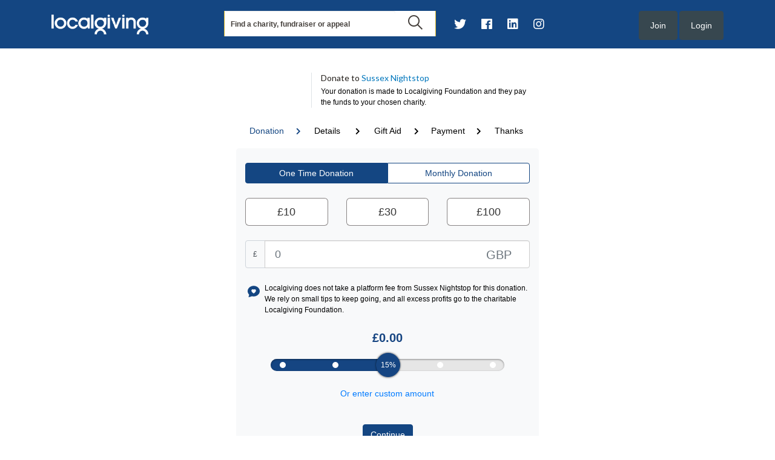

--- FILE ---
content_type: text/html; charset=UTF-8
request_url: https://localgiving.org/donation/sussexnightstop/start
body_size: 7922
content:

<!DOCTYPE html>
<html lang="en">
<head>
                    <script>
            dataLayer = [{}];
        </script>

        <!-- Google Tag Manager -->
        <script>
            (function(w,d,s,l,i){w[l]=w[l]||[];w[l].push({'gtm.start':
                    new Date().getTime(),event:'gtm.js'});var f=d.getElementsByTagName(s)[0],
                j=d.createElement(s),dl=l!='dataLayer'?'&l='+l:'';j.async=true;j.src=
                'https://www.googletagmanager.com/gtm.js?id='+i+dl;f.parentNode.insertBefore(j,f);
            })(window,document,'script','dataLayer', "GTM-5L5XHXF");
        </script>
        <!-- End Google Tag Manager -->

    
    <meta charset="utf-8">
    <meta name="viewport" content="width=device-width, initial-scale=1, maximum-scale=1, user-scalable=no">
        
        
    <meta name="apple-mobile-web-app-title" content="Localgiving">
    <meta name="application-name" content="Localgiving">
    <meta name="msapplication-TileColor" content="#144682">
    <meta name="theme-color" content="#144682">
    
    <link href='https://fonts.googleapis.com/css?family=Lato:400,700,300italic,300' rel='stylesheet' type='text/css'>
                <link rel="stylesheet" href="/build/assets/base-4.601be916.css"></link>

<link rel="modulepreload" href="/build/assets/_commonjsHelpers.f037b798.js"></link>

<link rel="modulepreload" href="/build/assets/jquery.9748ec0d.js"></link>

        <link rel="stylesheet" href="/lib/formvalidation-v1.10.0/css/formValidation.min.css">
    
    <link rel="stylesheet" href="/build/assets/store.5e7f4832.css"></link>

<link rel="stylesheet" href="/build/assets/donation.987af4bf.css"></link>

<link rel="modulepreload" href="/build/assets/_commonjsHelpers.f037b798.js"></link>

<link rel="modulepreload" href="/build/assets/index.453ecbe1.js"></link>

<link rel="modulepreload" href="/build/assets/motion.62dc6f6f.js"></link>

<link rel="modulepreload" href="/build/assets/store.398d946c.js"></link>

<link rel="modulepreload" href="/build/assets/Core.a4d80478.js"></link>


    <!--[if lt IE 9]>
    <meta http-equiv="X-UA-Compatible" content="IE=edge">
    <script src="https://oss.maxcdn.com/html5shiv/3.7.2/html5shiv.min.js"></script>
    <script src="https://oss.maxcdn.com/respond/1.4.2/respond.min.js"></script>
    <![endif]-->
    <style type="text/css">
            </style>

    <script
            src="https://js.sentry-cdn.com/b43bf76e02da4b2480f568d8e988bad2.min.js"
            crossorigin="anonymous"
    ></script>

    
</head>
<body class="ui-is-logged-out">
    <!-- Google Tag Manager (noscript) -->	
    <noscript>
        <iframe src="https://www.googletagmanager.com/ns.html?id=GTM-5L5XHXF" height="0" width="0" style="display:none;visibility:hidden"></iframe>
    </noscript>	
    <!-- End Google Tag Manager (noscript) -->
<div id="wrapper">
    
        
    <div id="main" >
        
    <div id="root"></div>

    </div>

    <footer id="footer">
    <div class="container-lg">
        <div class="row">
            <div class="col-12 col-md-8">
                <div class="footer-logo">
                    <a href="/" title="Welcome to Charity"><img id='footer_logo' src="/assets/img/localgiving_logo_new.png" alt="Charity"></a>
                </div>
                <p>
                    We believe that local is better. By connecting grassroots organisations with donations, fundraising and grants plus resources and support, we are proud to help thousands of UK community groups do amazing things every day.
                </p>
                <address>
                    <span style='margin-bottom: 0'>Reg. Charity England & Wales 1132411</span>
                    <span style='margin-bottom: 0'>Reg. Charity Scotland SC047395</span>
                    <span style='margin-bottom: 0'>Reg. Company 07111208</span>
                </address>
            </div>
            <div class="col-12 col-md-4">
                <h6>Sign up for our Grassroots Giving newsletter</h6>
                <p>Subscribe today to receive the latest news, insights and best practice for grassroots charities</p>
                <form method="post" action="//localgiving.us2.list-manage.com/subscribe/post?u=04ec1ab9be12be9d2c659236c&amp;id=9f26039092"
                      target="_blank" role="form" class="sign-up">

                    <div class="d-flex flex-row input-group">
                        <input name="EMAIL" class="form-control alt footer-black footer-black-input col-8 col-sm-9 col-md-7 col-lg-8" type="email" value=""
                               placeholder="Email">
                        <!-- MC Honeypot -->
                        <div style="position: absolute; left: -5000px;" aria-hidden="true">
                            <input type="text" name="b_04ec1ab9be12be9d2c659236c_9f26039092" tabindex="-1" value="">
                        </div>
                        <div class="input-group-addon col-3 offset-1 col-sm-2 offset-1 offset-md-1 col-md-4 col-lg-3">
                            <input type="submit" class="btn btn-md w-100" value="Submit">
                        </div>
                    </div>

                </form>

                
                                        
                                                                                        
                    <div>
                        <strong>Change language</strong> <br />
                        <a href="/donation/sussexnightstop/start?locale=en"><img src="/images/icon-english.png" alt="English" title="English" height="50" style="height: 20px;"></a>
                        &nbsp;
                        <a href="/donation/sussexnightstop/start?locale=cy"><img src="/images/icon-wales.png" alt="Welsh" title="Welsh" height="50" style="height: 20px;"></a>
                    </div>

                
            </div>
        </div>
    </div>
    <div class="copyright">
        <div class="container">
            <div class="row d-flex flex-column justify-content-center">
                <div class="col-12">
                    <div>
                        <a class="footer-black" href="/legal/terms-of-service"> Terms of service </a>
                        | <a class="footer-black" href="/legal/privacy-policy">Privacy policy</a>
                        <br />
                    </div>
                    <span class="footer-black"> &copy; Copyright 2026, All Rights Reserved. Localgiving Ltd.</span>
                </div>
            </div>
        </div>
    </div>
</footer>
</div>
<div class="ui-drawer-overlay"></div>


                    <script>window.sessionStorage.clear();</script>
    

    <script type="module" src="/build/assets/base-4.78270b18.js"></script>


    <script type="text/javascript">
        window.Localgiving = window.Localgiving || {};
    </script>
    <script type="text/javascript" src="https://js.stripe.com/v3/"></script>
    <link rel="stylesheet" href="https://use.fontawesome.com/releases/v5.7.0/css/all.css" integrity="sha384-lZN37f5QGtY3VHgisS14W3ExzMWZxybE1SJSEsQp9S+oqd12jhcu+A56Ebc1zFSJ" crossorigin="anonymous">
    <script type="text/javascript" src="/js/modules/SiteConfiguration.js" defer></script>
    <script src="https://cdnjs.cloudflare.com/ajax/libs/es6-shim/0.35.3/es6-shim.min.js"></script>
    <script type="text/javascript" src="/js/modules/Drawer.js" defer></script>

    <script type="text/javascript">
        var baseURL = 'https://localgiving.org/';
        var apiURL = 'https://graph.localgiving.org/v1/';
    </script>


    <script src="https://www.google.com/recaptcha/api.js?render=6Lea7T8jAAAAAByGInUhiriwDMG0Ars-lYUNm4yQ"></script>
    <script defer src='https://www.paypal.com/sdk/js?client-id=AcbEwKLIVCl6g5CIRdoa0uoZiCVkSODe2panj3xpv3D8XxeHpgr4caL44qDIKR9pLby2-QHo8AS_C9Pa&currency=GBP'></script>
    <script defer type="module" src="https://cdn.jsdelivr.net/npm/emoji-picker-element@^1/index.js"></script>
    <script type="module" src="/build/assets/donationFlow.50f8e6a5.js"></script>


    <input type="hidden" value="1800000" id="logout_period" />
    <input type="hidden" value="21600000" id="inactive_period" />
</body>
</html>

--- FILE ---
content_type: text/html; charset=utf-8
request_url: https://www.google.com/recaptcha/api2/anchor?ar=1&k=6Lea7T8jAAAAAByGInUhiriwDMG0Ars-lYUNm4yQ&co=aHR0cHM6Ly9sb2NhbGdpdmluZy5vcmc6NDQz&hl=en&v=PoyoqOPhxBO7pBk68S4YbpHZ&size=invisible&anchor-ms=20000&execute-ms=30000&cb=bee6c5sd4eg4
body_size: 48735
content:
<!DOCTYPE HTML><html dir="ltr" lang="en"><head><meta http-equiv="Content-Type" content="text/html; charset=UTF-8">
<meta http-equiv="X-UA-Compatible" content="IE=edge">
<title>reCAPTCHA</title>
<style type="text/css">
/* cyrillic-ext */
@font-face {
  font-family: 'Roboto';
  font-style: normal;
  font-weight: 400;
  font-stretch: 100%;
  src: url(//fonts.gstatic.com/s/roboto/v48/KFO7CnqEu92Fr1ME7kSn66aGLdTylUAMa3GUBHMdazTgWw.woff2) format('woff2');
  unicode-range: U+0460-052F, U+1C80-1C8A, U+20B4, U+2DE0-2DFF, U+A640-A69F, U+FE2E-FE2F;
}
/* cyrillic */
@font-face {
  font-family: 'Roboto';
  font-style: normal;
  font-weight: 400;
  font-stretch: 100%;
  src: url(//fonts.gstatic.com/s/roboto/v48/KFO7CnqEu92Fr1ME7kSn66aGLdTylUAMa3iUBHMdazTgWw.woff2) format('woff2');
  unicode-range: U+0301, U+0400-045F, U+0490-0491, U+04B0-04B1, U+2116;
}
/* greek-ext */
@font-face {
  font-family: 'Roboto';
  font-style: normal;
  font-weight: 400;
  font-stretch: 100%;
  src: url(//fonts.gstatic.com/s/roboto/v48/KFO7CnqEu92Fr1ME7kSn66aGLdTylUAMa3CUBHMdazTgWw.woff2) format('woff2');
  unicode-range: U+1F00-1FFF;
}
/* greek */
@font-face {
  font-family: 'Roboto';
  font-style: normal;
  font-weight: 400;
  font-stretch: 100%;
  src: url(//fonts.gstatic.com/s/roboto/v48/KFO7CnqEu92Fr1ME7kSn66aGLdTylUAMa3-UBHMdazTgWw.woff2) format('woff2');
  unicode-range: U+0370-0377, U+037A-037F, U+0384-038A, U+038C, U+038E-03A1, U+03A3-03FF;
}
/* math */
@font-face {
  font-family: 'Roboto';
  font-style: normal;
  font-weight: 400;
  font-stretch: 100%;
  src: url(//fonts.gstatic.com/s/roboto/v48/KFO7CnqEu92Fr1ME7kSn66aGLdTylUAMawCUBHMdazTgWw.woff2) format('woff2');
  unicode-range: U+0302-0303, U+0305, U+0307-0308, U+0310, U+0312, U+0315, U+031A, U+0326-0327, U+032C, U+032F-0330, U+0332-0333, U+0338, U+033A, U+0346, U+034D, U+0391-03A1, U+03A3-03A9, U+03B1-03C9, U+03D1, U+03D5-03D6, U+03F0-03F1, U+03F4-03F5, U+2016-2017, U+2034-2038, U+203C, U+2040, U+2043, U+2047, U+2050, U+2057, U+205F, U+2070-2071, U+2074-208E, U+2090-209C, U+20D0-20DC, U+20E1, U+20E5-20EF, U+2100-2112, U+2114-2115, U+2117-2121, U+2123-214F, U+2190, U+2192, U+2194-21AE, U+21B0-21E5, U+21F1-21F2, U+21F4-2211, U+2213-2214, U+2216-22FF, U+2308-230B, U+2310, U+2319, U+231C-2321, U+2336-237A, U+237C, U+2395, U+239B-23B7, U+23D0, U+23DC-23E1, U+2474-2475, U+25AF, U+25B3, U+25B7, U+25BD, U+25C1, U+25CA, U+25CC, U+25FB, U+266D-266F, U+27C0-27FF, U+2900-2AFF, U+2B0E-2B11, U+2B30-2B4C, U+2BFE, U+3030, U+FF5B, U+FF5D, U+1D400-1D7FF, U+1EE00-1EEFF;
}
/* symbols */
@font-face {
  font-family: 'Roboto';
  font-style: normal;
  font-weight: 400;
  font-stretch: 100%;
  src: url(//fonts.gstatic.com/s/roboto/v48/KFO7CnqEu92Fr1ME7kSn66aGLdTylUAMaxKUBHMdazTgWw.woff2) format('woff2');
  unicode-range: U+0001-000C, U+000E-001F, U+007F-009F, U+20DD-20E0, U+20E2-20E4, U+2150-218F, U+2190, U+2192, U+2194-2199, U+21AF, U+21E6-21F0, U+21F3, U+2218-2219, U+2299, U+22C4-22C6, U+2300-243F, U+2440-244A, U+2460-24FF, U+25A0-27BF, U+2800-28FF, U+2921-2922, U+2981, U+29BF, U+29EB, U+2B00-2BFF, U+4DC0-4DFF, U+FFF9-FFFB, U+10140-1018E, U+10190-1019C, U+101A0, U+101D0-101FD, U+102E0-102FB, U+10E60-10E7E, U+1D2C0-1D2D3, U+1D2E0-1D37F, U+1F000-1F0FF, U+1F100-1F1AD, U+1F1E6-1F1FF, U+1F30D-1F30F, U+1F315, U+1F31C, U+1F31E, U+1F320-1F32C, U+1F336, U+1F378, U+1F37D, U+1F382, U+1F393-1F39F, U+1F3A7-1F3A8, U+1F3AC-1F3AF, U+1F3C2, U+1F3C4-1F3C6, U+1F3CA-1F3CE, U+1F3D4-1F3E0, U+1F3ED, U+1F3F1-1F3F3, U+1F3F5-1F3F7, U+1F408, U+1F415, U+1F41F, U+1F426, U+1F43F, U+1F441-1F442, U+1F444, U+1F446-1F449, U+1F44C-1F44E, U+1F453, U+1F46A, U+1F47D, U+1F4A3, U+1F4B0, U+1F4B3, U+1F4B9, U+1F4BB, U+1F4BF, U+1F4C8-1F4CB, U+1F4D6, U+1F4DA, U+1F4DF, U+1F4E3-1F4E6, U+1F4EA-1F4ED, U+1F4F7, U+1F4F9-1F4FB, U+1F4FD-1F4FE, U+1F503, U+1F507-1F50B, U+1F50D, U+1F512-1F513, U+1F53E-1F54A, U+1F54F-1F5FA, U+1F610, U+1F650-1F67F, U+1F687, U+1F68D, U+1F691, U+1F694, U+1F698, U+1F6AD, U+1F6B2, U+1F6B9-1F6BA, U+1F6BC, U+1F6C6-1F6CF, U+1F6D3-1F6D7, U+1F6E0-1F6EA, U+1F6F0-1F6F3, U+1F6F7-1F6FC, U+1F700-1F7FF, U+1F800-1F80B, U+1F810-1F847, U+1F850-1F859, U+1F860-1F887, U+1F890-1F8AD, U+1F8B0-1F8BB, U+1F8C0-1F8C1, U+1F900-1F90B, U+1F93B, U+1F946, U+1F984, U+1F996, U+1F9E9, U+1FA00-1FA6F, U+1FA70-1FA7C, U+1FA80-1FA89, U+1FA8F-1FAC6, U+1FACE-1FADC, U+1FADF-1FAE9, U+1FAF0-1FAF8, U+1FB00-1FBFF;
}
/* vietnamese */
@font-face {
  font-family: 'Roboto';
  font-style: normal;
  font-weight: 400;
  font-stretch: 100%;
  src: url(//fonts.gstatic.com/s/roboto/v48/KFO7CnqEu92Fr1ME7kSn66aGLdTylUAMa3OUBHMdazTgWw.woff2) format('woff2');
  unicode-range: U+0102-0103, U+0110-0111, U+0128-0129, U+0168-0169, U+01A0-01A1, U+01AF-01B0, U+0300-0301, U+0303-0304, U+0308-0309, U+0323, U+0329, U+1EA0-1EF9, U+20AB;
}
/* latin-ext */
@font-face {
  font-family: 'Roboto';
  font-style: normal;
  font-weight: 400;
  font-stretch: 100%;
  src: url(//fonts.gstatic.com/s/roboto/v48/KFO7CnqEu92Fr1ME7kSn66aGLdTylUAMa3KUBHMdazTgWw.woff2) format('woff2');
  unicode-range: U+0100-02BA, U+02BD-02C5, U+02C7-02CC, U+02CE-02D7, U+02DD-02FF, U+0304, U+0308, U+0329, U+1D00-1DBF, U+1E00-1E9F, U+1EF2-1EFF, U+2020, U+20A0-20AB, U+20AD-20C0, U+2113, U+2C60-2C7F, U+A720-A7FF;
}
/* latin */
@font-face {
  font-family: 'Roboto';
  font-style: normal;
  font-weight: 400;
  font-stretch: 100%;
  src: url(//fonts.gstatic.com/s/roboto/v48/KFO7CnqEu92Fr1ME7kSn66aGLdTylUAMa3yUBHMdazQ.woff2) format('woff2');
  unicode-range: U+0000-00FF, U+0131, U+0152-0153, U+02BB-02BC, U+02C6, U+02DA, U+02DC, U+0304, U+0308, U+0329, U+2000-206F, U+20AC, U+2122, U+2191, U+2193, U+2212, U+2215, U+FEFF, U+FFFD;
}
/* cyrillic-ext */
@font-face {
  font-family: 'Roboto';
  font-style: normal;
  font-weight: 500;
  font-stretch: 100%;
  src: url(//fonts.gstatic.com/s/roboto/v48/KFO7CnqEu92Fr1ME7kSn66aGLdTylUAMa3GUBHMdazTgWw.woff2) format('woff2');
  unicode-range: U+0460-052F, U+1C80-1C8A, U+20B4, U+2DE0-2DFF, U+A640-A69F, U+FE2E-FE2F;
}
/* cyrillic */
@font-face {
  font-family: 'Roboto';
  font-style: normal;
  font-weight: 500;
  font-stretch: 100%;
  src: url(//fonts.gstatic.com/s/roboto/v48/KFO7CnqEu92Fr1ME7kSn66aGLdTylUAMa3iUBHMdazTgWw.woff2) format('woff2');
  unicode-range: U+0301, U+0400-045F, U+0490-0491, U+04B0-04B1, U+2116;
}
/* greek-ext */
@font-face {
  font-family: 'Roboto';
  font-style: normal;
  font-weight: 500;
  font-stretch: 100%;
  src: url(//fonts.gstatic.com/s/roboto/v48/KFO7CnqEu92Fr1ME7kSn66aGLdTylUAMa3CUBHMdazTgWw.woff2) format('woff2');
  unicode-range: U+1F00-1FFF;
}
/* greek */
@font-face {
  font-family: 'Roboto';
  font-style: normal;
  font-weight: 500;
  font-stretch: 100%;
  src: url(//fonts.gstatic.com/s/roboto/v48/KFO7CnqEu92Fr1ME7kSn66aGLdTylUAMa3-UBHMdazTgWw.woff2) format('woff2');
  unicode-range: U+0370-0377, U+037A-037F, U+0384-038A, U+038C, U+038E-03A1, U+03A3-03FF;
}
/* math */
@font-face {
  font-family: 'Roboto';
  font-style: normal;
  font-weight: 500;
  font-stretch: 100%;
  src: url(//fonts.gstatic.com/s/roboto/v48/KFO7CnqEu92Fr1ME7kSn66aGLdTylUAMawCUBHMdazTgWw.woff2) format('woff2');
  unicode-range: U+0302-0303, U+0305, U+0307-0308, U+0310, U+0312, U+0315, U+031A, U+0326-0327, U+032C, U+032F-0330, U+0332-0333, U+0338, U+033A, U+0346, U+034D, U+0391-03A1, U+03A3-03A9, U+03B1-03C9, U+03D1, U+03D5-03D6, U+03F0-03F1, U+03F4-03F5, U+2016-2017, U+2034-2038, U+203C, U+2040, U+2043, U+2047, U+2050, U+2057, U+205F, U+2070-2071, U+2074-208E, U+2090-209C, U+20D0-20DC, U+20E1, U+20E5-20EF, U+2100-2112, U+2114-2115, U+2117-2121, U+2123-214F, U+2190, U+2192, U+2194-21AE, U+21B0-21E5, U+21F1-21F2, U+21F4-2211, U+2213-2214, U+2216-22FF, U+2308-230B, U+2310, U+2319, U+231C-2321, U+2336-237A, U+237C, U+2395, U+239B-23B7, U+23D0, U+23DC-23E1, U+2474-2475, U+25AF, U+25B3, U+25B7, U+25BD, U+25C1, U+25CA, U+25CC, U+25FB, U+266D-266F, U+27C0-27FF, U+2900-2AFF, U+2B0E-2B11, U+2B30-2B4C, U+2BFE, U+3030, U+FF5B, U+FF5D, U+1D400-1D7FF, U+1EE00-1EEFF;
}
/* symbols */
@font-face {
  font-family: 'Roboto';
  font-style: normal;
  font-weight: 500;
  font-stretch: 100%;
  src: url(//fonts.gstatic.com/s/roboto/v48/KFO7CnqEu92Fr1ME7kSn66aGLdTylUAMaxKUBHMdazTgWw.woff2) format('woff2');
  unicode-range: U+0001-000C, U+000E-001F, U+007F-009F, U+20DD-20E0, U+20E2-20E4, U+2150-218F, U+2190, U+2192, U+2194-2199, U+21AF, U+21E6-21F0, U+21F3, U+2218-2219, U+2299, U+22C4-22C6, U+2300-243F, U+2440-244A, U+2460-24FF, U+25A0-27BF, U+2800-28FF, U+2921-2922, U+2981, U+29BF, U+29EB, U+2B00-2BFF, U+4DC0-4DFF, U+FFF9-FFFB, U+10140-1018E, U+10190-1019C, U+101A0, U+101D0-101FD, U+102E0-102FB, U+10E60-10E7E, U+1D2C0-1D2D3, U+1D2E0-1D37F, U+1F000-1F0FF, U+1F100-1F1AD, U+1F1E6-1F1FF, U+1F30D-1F30F, U+1F315, U+1F31C, U+1F31E, U+1F320-1F32C, U+1F336, U+1F378, U+1F37D, U+1F382, U+1F393-1F39F, U+1F3A7-1F3A8, U+1F3AC-1F3AF, U+1F3C2, U+1F3C4-1F3C6, U+1F3CA-1F3CE, U+1F3D4-1F3E0, U+1F3ED, U+1F3F1-1F3F3, U+1F3F5-1F3F7, U+1F408, U+1F415, U+1F41F, U+1F426, U+1F43F, U+1F441-1F442, U+1F444, U+1F446-1F449, U+1F44C-1F44E, U+1F453, U+1F46A, U+1F47D, U+1F4A3, U+1F4B0, U+1F4B3, U+1F4B9, U+1F4BB, U+1F4BF, U+1F4C8-1F4CB, U+1F4D6, U+1F4DA, U+1F4DF, U+1F4E3-1F4E6, U+1F4EA-1F4ED, U+1F4F7, U+1F4F9-1F4FB, U+1F4FD-1F4FE, U+1F503, U+1F507-1F50B, U+1F50D, U+1F512-1F513, U+1F53E-1F54A, U+1F54F-1F5FA, U+1F610, U+1F650-1F67F, U+1F687, U+1F68D, U+1F691, U+1F694, U+1F698, U+1F6AD, U+1F6B2, U+1F6B9-1F6BA, U+1F6BC, U+1F6C6-1F6CF, U+1F6D3-1F6D7, U+1F6E0-1F6EA, U+1F6F0-1F6F3, U+1F6F7-1F6FC, U+1F700-1F7FF, U+1F800-1F80B, U+1F810-1F847, U+1F850-1F859, U+1F860-1F887, U+1F890-1F8AD, U+1F8B0-1F8BB, U+1F8C0-1F8C1, U+1F900-1F90B, U+1F93B, U+1F946, U+1F984, U+1F996, U+1F9E9, U+1FA00-1FA6F, U+1FA70-1FA7C, U+1FA80-1FA89, U+1FA8F-1FAC6, U+1FACE-1FADC, U+1FADF-1FAE9, U+1FAF0-1FAF8, U+1FB00-1FBFF;
}
/* vietnamese */
@font-face {
  font-family: 'Roboto';
  font-style: normal;
  font-weight: 500;
  font-stretch: 100%;
  src: url(//fonts.gstatic.com/s/roboto/v48/KFO7CnqEu92Fr1ME7kSn66aGLdTylUAMa3OUBHMdazTgWw.woff2) format('woff2');
  unicode-range: U+0102-0103, U+0110-0111, U+0128-0129, U+0168-0169, U+01A0-01A1, U+01AF-01B0, U+0300-0301, U+0303-0304, U+0308-0309, U+0323, U+0329, U+1EA0-1EF9, U+20AB;
}
/* latin-ext */
@font-face {
  font-family: 'Roboto';
  font-style: normal;
  font-weight: 500;
  font-stretch: 100%;
  src: url(//fonts.gstatic.com/s/roboto/v48/KFO7CnqEu92Fr1ME7kSn66aGLdTylUAMa3KUBHMdazTgWw.woff2) format('woff2');
  unicode-range: U+0100-02BA, U+02BD-02C5, U+02C7-02CC, U+02CE-02D7, U+02DD-02FF, U+0304, U+0308, U+0329, U+1D00-1DBF, U+1E00-1E9F, U+1EF2-1EFF, U+2020, U+20A0-20AB, U+20AD-20C0, U+2113, U+2C60-2C7F, U+A720-A7FF;
}
/* latin */
@font-face {
  font-family: 'Roboto';
  font-style: normal;
  font-weight: 500;
  font-stretch: 100%;
  src: url(//fonts.gstatic.com/s/roboto/v48/KFO7CnqEu92Fr1ME7kSn66aGLdTylUAMa3yUBHMdazQ.woff2) format('woff2');
  unicode-range: U+0000-00FF, U+0131, U+0152-0153, U+02BB-02BC, U+02C6, U+02DA, U+02DC, U+0304, U+0308, U+0329, U+2000-206F, U+20AC, U+2122, U+2191, U+2193, U+2212, U+2215, U+FEFF, U+FFFD;
}
/* cyrillic-ext */
@font-face {
  font-family: 'Roboto';
  font-style: normal;
  font-weight: 900;
  font-stretch: 100%;
  src: url(//fonts.gstatic.com/s/roboto/v48/KFO7CnqEu92Fr1ME7kSn66aGLdTylUAMa3GUBHMdazTgWw.woff2) format('woff2');
  unicode-range: U+0460-052F, U+1C80-1C8A, U+20B4, U+2DE0-2DFF, U+A640-A69F, U+FE2E-FE2F;
}
/* cyrillic */
@font-face {
  font-family: 'Roboto';
  font-style: normal;
  font-weight: 900;
  font-stretch: 100%;
  src: url(//fonts.gstatic.com/s/roboto/v48/KFO7CnqEu92Fr1ME7kSn66aGLdTylUAMa3iUBHMdazTgWw.woff2) format('woff2');
  unicode-range: U+0301, U+0400-045F, U+0490-0491, U+04B0-04B1, U+2116;
}
/* greek-ext */
@font-face {
  font-family: 'Roboto';
  font-style: normal;
  font-weight: 900;
  font-stretch: 100%;
  src: url(//fonts.gstatic.com/s/roboto/v48/KFO7CnqEu92Fr1ME7kSn66aGLdTylUAMa3CUBHMdazTgWw.woff2) format('woff2');
  unicode-range: U+1F00-1FFF;
}
/* greek */
@font-face {
  font-family: 'Roboto';
  font-style: normal;
  font-weight: 900;
  font-stretch: 100%;
  src: url(//fonts.gstatic.com/s/roboto/v48/KFO7CnqEu92Fr1ME7kSn66aGLdTylUAMa3-UBHMdazTgWw.woff2) format('woff2');
  unicode-range: U+0370-0377, U+037A-037F, U+0384-038A, U+038C, U+038E-03A1, U+03A3-03FF;
}
/* math */
@font-face {
  font-family: 'Roboto';
  font-style: normal;
  font-weight: 900;
  font-stretch: 100%;
  src: url(//fonts.gstatic.com/s/roboto/v48/KFO7CnqEu92Fr1ME7kSn66aGLdTylUAMawCUBHMdazTgWw.woff2) format('woff2');
  unicode-range: U+0302-0303, U+0305, U+0307-0308, U+0310, U+0312, U+0315, U+031A, U+0326-0327, U+032C, U+032F-0330, U+0332-0333, U+0338, U+033A, U+0346, U+034D, U+0391-03A1, U+03A3-03A9, U+03B1-03C9, U+03D1, U+03D5-03D6, U+03F0-03F1, U+03F4-03F5, U+2016-2017, U+2034-2038, U+203C, U+2040, U+2043, U+2047, U+2050, U+2057, U+205F, U+2070-2071, U+2074-208E, U+2090-209C, U+20D0-20DC, U+20E1, U+20E5-20EF, U+2100-2112, U+2114-2115, U+2117-2121, U+2123-214F, U+2190, U+2192, U+2194-21AE, U+21B0-21E5, U+21F1-21F2, U+21F4-2211, U+2213-2214, U+2216-22FF, U+2308-230B, U+2310, U+2319, U+231C-2321, U+2336-237A, U+237C, U+2395, U+239B-23B7, U+23D0, U+23DC-23E1, U+2474-2475, U+25AF, U+25B3, U+25B7, U+25BD, U+25C1, U+25CA, U+25CC, U+25FB, U+266D-266F, U+27C0-27FF, U+2900-2AFF, U+2B0E-2B11, U+2B30-2B4C, U+2BFE, U+3030, U+FF5B, U+FF5D, U+1D400-1D7FF, U+1EE00-1EEFF;
}
/* symbols */
@font-face {
  font-family: 'Roboto';
  font-style: normal;
  font-weight: 900;
  font-stretch: 100%;
  src: url(//fonts.gstatic.com/s/roboto/v48/KFO7CnqEu92Fr1ME7kSn66aGLdTylUAMaxKUBHMdazTgWw.woff2) format('woff2');
  unicode-range: U+0001-000C, U+000E-001F, U+007F-009F, U+20DD-20E0, U+20E2-20E4, U+2150-218F, U+2190, U+2192, U+2194-2199, U+21AF, U+21E6-21F0, U+21F3, U+2218-2219, U+2299, U+22C4-22C6, U+2300-243F, U+2440-244A, U+2460-24FF, U+25A0-27BF, U+2800-28FF, U+2921-2922, U+2981, U+29BF, U+29EB, U+2B00-2BFF, U+4DC0-4DFF, U+FFF9-FFFB, U+10140-1018E, U+10190-1019C, U+101A0, U+101D0-101FD, U+102E0-102FB, U+10E60-10E7E, U+1D2C0-1D2D3, U+1D2E0-1D37F, U+1F000-1F0FF, U+1F100-1F1AD, U+1F1E6-1F1FF, U+1F30D-1F30F, U+1F315, U+1F31C, U+1F31E, U+1F320-1F32C, U+1F336, U+1F378, U+1F37D, U+1F382, U+1F393-1F39F, U+1F3A7-1F3A8, U+1F3AC-1F3AF, U+1F3C2, U+1F3C4-1F3C6, U+1F3CA-1F3CE, U+1F3D4-1F3E0, U+1F3ED, U+1F3F1-1F3F3, U+1F3F5-1F3F7, U+1F408, U+1F415, U+1F41F, U+1F426, U+1F43F, U+1F441-1F442, U+1F444, U+1F446-1F449, U+1F44C-1F44E, U+1F453, U+1F46A, U+1F47D, U+1F4A3, U+1F4B0, U+1F4B3, U+1F4B9, U+1F4BB, U+1F4BF, U+1F4C8-1F4CB, U+1F4D6, U+1F4DA, U+1F4DF, U+1F4E3-1F4E6, U+1F4EA-1F4ED, U+1F4F7, U+1F4F9-1F4FB, U+1F4FD-1F4FE, U+1F503, U+1F507-1F50B, U+1F50D, U+1F512-1F513, U+1F53E-1F54A, U+1F54F-1F5FA, U+1F610, U+1F650-1F67F, U+1F687, U+1F68D, U+1F691, U+1F694, U+1F698, U+1F6AD, U+1F6B2, U+1F6B9-1F6BA, U+1F6BC, U+1F6C6-1F6CF, U+1F6D3-1F6D7, U+1F6E0-1F6EA, U+1F6F0-1F6F3, U+1F6F7-1F6FC, U+1F700-1F7FF, U+1F800-1F80B, U+1F810-1F847, U+1F850-1F859, U+1F860-1F887, U+1F890-1F8AD, U+1F8B0-1F8BB, U+1F8C0-1F8C1, U+1F900-1F90B, U+1F93B, U+1F946, U+1F984, U+1F996, U+1F9E9, U+1FA00-1FA6F, U+1FA70-1FA7C, U+1FA80-1FA89, U+1FA8F-1FAC6, U+1FACE-1FADC, U+1FADF-1FAE9, U+1FAF0-1FAF8, U+1FB00-1FBFF;
}
/* vietnamese */
@font-face {
  font-family: 'Roboto';
  font-style: normal;
  font-weight: 900;
  font-stretch: 100%;
  src: url(//fonts.gstatic.com/s/roboto/v48/KFO7CnqEu92Fr1ME7kSn66aGLdTylUAMa3OUBHMdazTgWw.woff2) format('woff2');
  unicode-range: U+0102-0103, U+0110-0111, U+0128-0129, U+0168-0169, U+01A0-01A1, U+01AF-01B0, U+0300-0301, U+0303-0304, U+0308-0309, U+0323, U+0329, U+1EA0-1EF9, U+20AB;
}
/* latin-ext */
@font-face {
  font-family: 'Roboto';
  font-style: normal;
  font-weight: 900;
  font-stretch: 100%;
  src: url(//fonts.gstatic.com/s/roboto/v48/KFO7CnqEu92Fr1ME7kSn66aGLdTylUAMa3KUBHMdazTgWw.woff2) format('woff2');
  unicode-range: U+0100-02BA, U+02BD-02C5, U+02C7-02CC, U+02CE-02D7, U+02DD-02FF, U+0304, U+0308, U+0329, U+1D00-1DBF, U+1E00-1E9F, U+1EF2-1EFF, U+2020, U+20A0-20AB, U+20AD-20C0, U+2113, U+2C60-2C7F, U+A720-A7FF;
}
/* latin */
@font-face {
  font-family: 'Roboto';
  font-style: normal;
  font-weight: 900;
  font-stretch: 100%;
  src: url(//fonts.gstatic.com/s/roboto/v48/KFO7CnqEu92Fr1ME7kSn66aGLdTylUAMa3yUBHMdazQ.woff2) format('woff2');
  unicode-range: U+0000-00FF, U+0131, U+0152-0153, U+02BB-02BC, U+02C6, U+02DA, U+02DC, U+0304, U+0308, U+0329, U+2000-206F, U+20AC, U+2122, U+2191, U+2193, U+2212, U+2215, U+FEFF, U+FFFD;
}

</style>
<link rel="stylesheet" type="text/css" href="https://www.gstatic.com/recaptcha/releases/PoyoqOPhxBO7pBk68S4YbpHZ/styles__ltr.css">
<script nonce="lxHokg3hvD4fM3daNWKJ-Q" type="text/javascript">window['__recaptcha_api'] = 'https://www.google.com/recaptcha/api2/';</script>
<script type="text/javascript" src="https://www.gstatic.com/recaptcha/releases/PoyoqOPhxBO7pBk68S4YbpHZ/recaptcha__en.js" nonce="lxHokg3hvD4fM3daNWKJ-Q">
      
    </script></head>
<body><div id="rc-anchor-alert" class="rc-anchor-alert"></div>
<input type="hidden" id="recaptcha-token" value="[base64]">
<script type="text/javascript" nonce="lxHokg3hvD4fM3daNWKJ-Q">
      recaptcha.anchor.Main.init("[\x22ainput\x22,[\x22bgdata\x22,\x22\x22,\[base64]/[base64]/MjU1Ong/[base64]/[base64]/[base64]/[base64]/[base64]/[base64]/[base64]/[base64]/[base64]/[base64]/[base64]/[base64]/[base64]/[base64]/[base64]\\u003d\x22,\[base64]\\u003d\\u003d\x22,\[base64]/AcOYEMKDwoJaw4sdbwcnSAfDjsOIw6jDvRnCgUDDnFTDnkkYQFE+Ux/CvcKfa1wow5XCmsK4wrZ0JcO3wqJxSDTCrHksw4nCkMOow4TDvFk8Yw/CgEprwqkDPcO4woHCgw7DkMOMw6E5wqoMw69Lw7gewrvDhMOtw6XCrsOnB8K+w4dyw6PCpi4xccOjDsKyw5bDtMKtwqTDtsKVaMKkw7DCvydswpd/wptpUg/DvXnDigVscwkWw5tmOcOnPcKOw7dWAsK+McOLajspw67CocKJw5nDkEPDhzvDin55w65OwpZvwrDCkSR3wrfChh86PcKFwrNlwr/CtcKTw4gywpIsHcKsQETDolRJMcKjPCMqwo/Ci8O/bcOjIWIhw71IeMKcG8Kyw7Rlw53CqMOGXRAkw7c2woLCmBDCl8OcTMO5FQrDh8Olwopjw48Cw6HDs17DnkR/w5gHJirDkScAIMO8wqrDsW81w63CnsO6UFwiw6fCmcOgw4vDgsOETBJywrsXwojCkSwhQB7DtwPCtMOCwpLCrBZ2I8KdCcO/wpbDk3vClkzCucKiK0Ybw71TBXPDi8OtfsO9w7/[base64]/CpVN2bzHCncKawr/DkFRuw6JnwqfCmWp6wqvCsW/[base64]/JsOGXsOmw53ClBPCgMOMcsO3CB3Cm8KCCsKFw4I8ZjgWS8KyYMOyw5DCgsKAwoxFd8KtXcOqw4dnw4vDr8KnNBfDpwI+wqVBLHhdw4jDrC7Cl8Ofb2RgwqABFwzDg8KswrnCqsOdwqTCtcKIwoLDkXU3wpLCg0/[base64]/[base64]/IsK5UjfDsMKqBzDChMOCw6DDhsKkB8OFwo7DmkfCmsOcw6TDjCTDlFPCkcOcM8ODw4c7FjRawpYJChUGwonCusKcw4PDlcKVwp/DgsKkwrJQeMOhw6jCiMO/w7gJTTDDumM1C24Nw4A0w7N+wq/CqwjDjWQZCS/DgcOfDVjCjC/[base64]/DoAzCkAxQwpnDicKpwr3ClsOwwocATcOKZsO7csKzPmfClcKUBQ5MwozDtkRtwogMCR8uBlUyw4TCgMOswqjDmsKewopsw7c+TxkBwqpIezfClcOow6/Dr8K7w5HDiSrDtmkpw5nCkMOwCcOkdibDh3jDv23CnsK/aCABZnrCqGPDgsKTwoplGS5ew6jDoxE+VnXChFPDuxQneTbCoMKkecOUZDthwrNDDMKaw7UQUFQNa8OCw7zCnsK+GydBw6LDl8KJMXwaf8OdJMOzczvCrWEEwo/Dt8KuwrE/[base64]/Cp8KnNsKsIcO2XwXDnMKeXnbDhA8UR8KpdsOew7MnwphwMypbw4tkw60WTsOrFcKswoJ2CcOqw7TCpsKtBiRQw7tIw6vDhQVCw77DlsKBODfDrMK4w44bMcOvOsKVwqbDp8OwXcOsZSMKwpQXBsOjUsKyw4jDsVp/wqBHBSVXwqLDrcKbCcKnwqcZw4bDj8OAwofCiQV8LMKJTsO1fT3DvGbCo8Orw7nDiMKTwovDvsObKHETwrRYRgBgX8O9PiLDhsO9RcKpEcOZw7bCuTHDjDgIw4Vxw4Aaw7/DrncSTcOjwrrDtwhew5xTQ8KEwozCosOWw5B7KMK9Eg5mwonDncK5ZMO8L8KIH8Oxwotxw5DCiHN5w78rCDgrwpTDvsO/[base64]/Ct8O5w5BpM3XCkWNlwqplwrwIYcOkRsOZwocow7ZQw5VUwqBAXRHDqiTCq33DrH1Swp7DrMKRbcKBw5DDu8KzworDrcORwqzDlMKtw6LDn8OKECt6KU9/[base64]/[base64]/bcKLDsO1wo0uwqYGa2UaEVt7woM2w4cRw6Y/cRHDk8O2csOnw415wrbClsK8w4/Cu2NPwrnCiMK8P8KKwrbCosKrKFnCvnbDjcKKwr3Dm8K/ZcOUPyfCg8KgwoTDmh3CmsOsNQvCvsKXa3EFw7Quw4PDmWrDq0bDv8Krw4g8AkfDlH/[base64]/I8K/[base64]/wqHCjMOqwrt/F8KsRjQFw6sSw6TCk1rDmMKGw50KwpHDgcK/CMKQJcK6YRFQwopPMTjCiMK+OEUSw5rCoMKAJsORPDnChU/Ciy4nT8KQTsOHU8OGAsOJUcOPb8O3wq3DkxLCtW7DgMKiPkLCmVLDpsKHb8KZw4DDlsKcwrU9w5fDuH5VLE7CqMOMw4HDjxHCiMOswqAeKcK/IsOGYMK9w5Mzw63DiXHDtnTCtG/DiFjDjS/DtsKhwrdFw7rClsOawqFHwq5Cwq4xwocSw7rDjsKRLkrDoC/Cvh3Cj8OUJ8OdaMKzMcOsM8OzK8KCCiZ8fwLCgsKvP8OcwqspEhk1JcOBwohFL8OJFsOAHMKRwozDk8OSwrMyYsOiPQ/CgRHDukfCg1rCgnQewolXSSsLbMKew7zDikDDmS46w6zChUnDpMOKeMKDwqFRwrLDpcKBwpg4wojCucOtw5p9w7xIwojCi8OYw7/CgWHDnzLCnMOpUBvCksKeKcOfwqHCpnPClcKHw4pVesKiw6oRU8OGacKuwrkvNsKow4PDiMO3HhTCtXPCu3YrwqomeX5MDzrDm1PCs8KrBQxpw6UkwpAxw5/DvMKlw4suQsKew5JVwoIawrnCkzrDiVfCuMKaw5XDv1fCgMOuwrbCiyrCh8OJd8KebFzCtT/Cp2HDhsO0EGFDwpfDl8O0w41DTQZLwo7DsSTDqMKEehjCi8OZw7bCi8OEwp/ChcKDwpMtwr/Crm/DiCHDs1LDrMO9BQzDncO+AsOKcMKjSXU2woHCtm3DliU3w67CtMOCwppXDsKCIA9xHsOuw6Ywwr/CgcO6H8KIdE50wqXDuUHDg0kQACfDksOuwrxKw7J2w6jCplnCucO9YcOmwqwEDMO/DsKIwqHDoWMfHMOfQ27CjyPDh2w8bsOWw4jDizxwSMK9w7wTIMOfHw7CpsKkYcKwbMOrSD/Du8OlPcOaN0UdaFLDlMOOP8K0wpMrJUlmw5AhW8Kmw6TDrcO7N8KHwopwZ03Dj3XCl0lzEcKlLMO2w5DDoD7Ds8KRH8ODI2LCk8OBIWExfSLCpjXClsOIw4nDly/Dv2xfw4loVUYtAHA0ecKTwonDgBLCkWDDlMKFwrQqwp0swogES8O/M8Ovw6ZkIyAdeFjDtVUfe8KOwoxdw67Ds8OnUcKgwp7CmMOTwr3Cv8OaOsKbwoBTV8ObwqHCnsO3w7rDmsOnw6oeL8Kic8Kawo7DuMOMw4xrwq7ChMOudRUsBR9bw69BQn8Ww4Ykw7QPG1DCnMK3w6Vnwo9YXQjCn8OQfivCgh0cwp/Ch8KgQxLDoyoFwpLDuMKpw5rDt8KMwpYvwrBSHlEcKcO7w77DnRXCi2tBUzTDl8OXcMOBwoPDvMKvw7bClsK6w4jCiwhawoFBIcKaSsOAw7nCjWAZwoEGTcKsGcO1w5HDgMOMw5ldOMOXwrYbJcKTUQhAw5bCqsODwonDmCwzU18xaMO1wprCvWYBw7U/D8K1wqN2EsOyw7/DnWYVwoxZwqggwqUowprDt0rCrMOqXQ7DvkLCqMO6HlvDv8KSeBnDucOnR1oYwo3CvXnDu8O1CMKcRU3CpcKIw7rDlcKRwqnDkmEwS1ZcTcKsNUt9w6V5YcOow5l/L0dmw4TClz4MJidkw7PDncOpE8O8w7IVw5J6w5ozwp7Dnm1rCRxRAhNXGDjCo8OcGCUQOw/CvzHDnjPDuMO5BQVANEYDdcK5wqLCnwRbNUMpwojCn8K9GcO7w4MiVMOJBQANN1nCjcKaKgvDlhtdDcO7wqXCo8KoDsKZAMONLyPDq8O3wpfDlhHDkmBvZMKBwqPDvcO9w5Vrw6kGw5PDnmfDujYsPMOtwobCjMKOcBVgRsOuw6ZLwo/DuVTCoMKFTUcVw5INwrd7RcKTTwAyV8OlUMK+w5zClRs3w61awqbDmFUawoE5w6zDoMKvYMKyw73DsyNhw6pRFGolw7LDhMOjw6/DjcK9UlbDv27CkMKPfxg1MXzDusKqLMODVxRrOB1uFmXDoMO+GGEsD1puwq7DvQbDp8KXw7ofw7zDu2QGwqxBwqh2BHjCq8OsUMOHwpvCicKSV8ORUsOrb0tmOnN6Dip1wonCgmrCtUgmZTzDmMKwYkfDkcKcP1nCghl/UMKlUFbDn8KrwrTCrGcRIsOJR8OTwoVIw7XCrsOjPQ8EwqTDoMOcwokVNwDDjMKow45Lw7rCgcOKB8OzUzwLwrXCu8OLw41xwpnCgk7DnBwUK8Kjwqs9BFMVHcKRcMOKwo/[base64]/CvsO7PsOuGcKtw7rCg3w1EsKSQzXCkGrCq3nDlW4Bw78pO3TDkcKDw5/Do8KSLsKuJMKma8KlR8KjFlFGw48Je2l6wpvCsMOpcAvCtsOgVcOjwoV5w6Y0V8KIw6vDpMKTGMKUKArDvsK9OyN1FWXCv14zw5k4wrHCtcK+QsKvN8KFwrVQw6ENHHQUBTnDocO/wpPDlcKiWx0bC8OQKxANw55sKXVgRsOLacOhGyHCrRXCoSlfwpPCtjHDihnCkzpZw4RPRSgYX8O7d8OxaR1ICAFxJMOWwqXDkRrDrsOHw7fDlnPCjMKYwrwaOlXCpcKXIcKtSUh/w6F9wpDDhcKlwo7CosK4w7ZQUsOkw75hbMOgGlJ8cELCgl3CsRHDsMKrwqrCscK/wqXChytZK8OVbVnDrcOswp9PJmbDq3DDkXvDusK4wqbDqsKuw7BGEmvCsCrCqWBYD8Krwo/DhDTCgEzDrHxNPsOswrAyCywLLcKYwoYWw4DCgMODw4M0wpbDsT8iwp7CiDrCocKJwpdORW/[base64]/[base64]/CgFMMwp/DsV0FVsKkPsOpVsK9YcKVw44MFcK4w6YQwpvDvwhuwoIZEcKawqQ1Lzl9wr83EDPDkmR5w4NddMO5wqnCrMKmHDZAw5VaSA3CuETCrMK6wochw7tWw7PDqAfCt8OSw4bCuMKnXQtcw4XCrB/[base64]/eMKFNsO5XwU5w6fDpMKpbsODwp1SWkbCoUlVYVjDgMOrw7nDrAnCgwHCuW/[base64]/CkMKJw7hmAcOHPwsOwrLClMO1d1LCm3dQQcKPD1DDvsKXwqhlHMKkwqJUw7/DmsO3Sh0ww4fDo8KeOkovw4vDiQDDul3Dr8OfKcOYMzU2w4zDpT/Csx3DqDdFw6pSNsKHwqrDmR9iwrBVwpY1Z8ONwoUhMw/DjBzDrcKXwr5ZCMKTw6VPw4Vjwr5Fw5l4wqQqw6vDj8KIW0HCqCF/wq04w6LDpxvDrHpEw5F8wqVDw50mwo/DmwR9NsKGccOdwr7Cr8Omw7Y+wq/DhcOMw5DColMlw6Ynw6nDj33DpnXCnQXCoyHCrMKxw5XDn8OIGHdPwr14wqnDuV/DlMKFwqXDkRVcKF/Dp8OFHEMeQMKgOQEcwqjDgznDlcKpJHfCvcOEGMOIw7bDkMK9wpTDtsKyw67Dl1F4w796KsKZw48fwpVgwoHCuAHDkcOQaADCs8OOai/Cm8OKdyEkDsOPQcKmwoHCvcOIw4TDml8icVHDsMK7wrZlwo7DgXnCmcKxw6HDm8KqwrU6w5LDsMKQWnzDlVtWAT7CuQlhw6UCMFfDkWjCpcO0WmLDn8KfwplENA5VWMO0FcKRw7vDr8K9wpXCvHMvQGbCpMOeC8OcwrtJYyHDnsKGw6/[base64]/CjMO1ETvDm8K3w67DkSNQw49OwrHCihDCgsORFMOsw7rCocOUwoXCiFZ5w7zDiV5Sw57DucKFwpPCo3h1wpvCg27Cv8K5D8KvwoLDrhAkw7tII0bDhMKZwqA0w6RFdzohw7fClhxCwphcwqHDrwYLARR5w5kzw4rCm1cUwqpfw4/DhgvDgsOgTsKrw6fDuMKrI8OUw40cHsKrwqQOwro6w4jDlcOdD20qwrbCusO6wo8Kw4zCsgvDnsKfOyPDnABCwr3Ck8KKw6lBw593VcKeeglGMnF/HsKFGsKRwrRjVELCusOUeFLCo8OuwozCqsK5w7IFEsKtKsOjK8OcbFBkw7grCX3Cs8KSw5sVw7YaeixCwqPDvDHDh8OGw4dUwql5SsOiAMKiwpE/[base64]/BcOxAsKHDlzCmE4ATMKrwrzClcK3w4xLw7PDpcKge8OcLVBCBcK5SxNqXHbClMKRw4Ihw6TDth/Dl8OYecKkw4cDRcKzw47Ct8KcWxrDjU3Cq8KcfsOPw5bDshTCozNWOcOPK8KwwpLDqiTDusKgwoTCpcKSw58IHhrCocOHBF8ZasKlwrsyw7Ylwo/CslZbwpgjwp3CvREwUWY8LH/[base64]/DpsOlw5jDkWt3wp49w4R1wpvDpMKQJ00tw6/[base64]/CvljDhwPDr0nDug4KWhMjTMK8CzHCqnrCiXfCpcKSw7HDksOTEsK5woYqNMOqNsO7wqvDmVXCs1YcGcKGwp4EBEp8R0YqG8ODBEDDr8OWw6EVw7F7wp8YAQHDhHjCj8OGw7XDs31Nw4TCul8mwp7CikvClBc4KmTDssKKw67DrsKhw79EwqzDnB/CgsK5w7bCmU3DnwDCpMK0QE0wM8OmwqF1wpPDrXhOw7V0wrtzM8OZw7MOTznCp8OIwq1nwpADa8OHIcKrwqJjwoIxw6Nyw5fCljvDk8OOQHHDvRtdw7rDgMKYw7l4EiXDlcKEw6ZrwrVzQWXDg2xow7PCiFYfwrEQw7rCoinDiMKBUzsHwp4UwqUMRcOmw455wo/DvcOoID02bWovSA4uIDPDqMO3Nn90w6fDksOUw6DDocOHw7pBw6DCqsOBw6LCg8OzIUZZw5xwGsOtw7rDjijDhMOSw7QiwqxiGsOlI8KzRknDucKiwrPDvGs1VwIaw6QwTsKRw7TCu8OkVFB/w4RgHMOBb2/DocKGwoAwT8K4QHXDtMKBWcOEKks7VMKvFzE3BQMpwoLDssONB8O4wpBBQQHCp2LDhcKiZRw4wq09AcOwCQfCtMK2dQEcw5PDg8KxfVQrbsOowqxwMFQhXMKDPVvDun7Dug9RfW7DmyEcw6Jywpw5Ky8JW07DrsONwqhOY8OpJxlQC8KiZD5ewqoTwr/DrC5fVETDpS/DpcOSH8KGwrnCpHpNasOew50PVcKpE3vDqCkrYzQiKgLCi8KBw7fCpMKmwpTDqMOafsOAXFc+w5vCk21rwoIwQMKcdnLChcKWwpLChcOBw5XDrcOANMKeWMOcw67CoATCnMKww45UWGpvwqXDgcOELMOEOMKXFsKcwrcxMWEaQ11JQ1nDpT7DiE/CgsKlwprCoVLDscOnasKwf8O8FjdfwrUSLUorwpYfw7fDlcKlw4RJYQHCpcOJw4/Dj3XDg8OHw7ltTMOaw5hoPcOIdCTCljJdwrFZY0zDpgzCvCjCl8O1GsKrBW7DosOLwq/ClG0Fw6TCl8O/[base64]/CmMKeFMKJwqYqw43DjMO6w4oDG8OFE8ONw6rCkhcxUSPDnH3DvX3DosOMWsOPLnQFw5pvfQzCt8KxIMKYw4grwrwVw4cxwpTDrsKkwpLDllwXb1HDjsOXw6/Dq8KPwoDDqilCw45Zw4XDunPCjcOAd8KewpHDhMKNeMOTDnEZNsKqwrDDgBDClcOYfMK0wookwpU0w6XDg8Ozwr7Cg0jDh8KFacOqwr3Ds8OTTMKxw5xywr0Vw69uJcKbwo5ywrojb1fCpWTDkMO2aMO+w4fDhnXCujN/fULDr8O9wqvDl8OTw7XCvcO9woTDriLCo0smwohVw4XDqcOuwrfDkMO8wrHCpBPDlsO4L2BHbiBjw7XDtRHDrcKyf8K8XMK4w6zCmMOZScK9wpzCvwvDocOSSsK3Ji/DmQ4Fw6FbwrNHZcOSw7DCtz4twqhrNzMxwoPDjyjDhMKPXcOJw6fDrw4xUS7DrSIWdVTDugh6wqcsMMOKwodSNcODwp8Uwr9hFMK5AsKtw6jDucKKwpI7IWrDvlHCvkMYdgYTw7sWwrXCjcKaw4MyacOKw6DCsg3CmSjDolrCkcKZwr1/w4vDgMO9MsOyNsKuw60uwo5tHi3DgsOBw7vClsOSHUjDncKGwo7Cty9Rw4BGwqk+w64MPEh6wpjDjsKlWH9Fw6tzXQxyHMK7QMKswqE7X03DgcK4J2XCvGEYc8O+Jk/DjcOJAcKJehVIeRXDlcKXQ0pAw4/CmijDjsO6BSvCvcKHElJhw5AZwrc7w6wGw78yX8OKDRjDlcK/HMOvK3drw4rDlxXCuMO6w4lDwo0CIcOUwrFTwqNgwqzDtsK1wrdvTWxTw7DDjcK7dcKWcgrCvCJKwrrCm8Ktw40GKi5Nw4LDvMOWaE8Awo3DtMO6bcOcw5/CjXl6WBjCpsKXacKaw7XDlh7CvMO1woDCn8OvfHx0NcKUwrMGw5nCq8KwwqfDuGrDjMKdw60qZMOWw7BhWsOAw44pP8KQXsOewodDa8KpZsOJw5PDiz8Ew4F4wq8Xwp4NQ8O0w7tjw4AgwrZBwpvCisKWwqhQLCzDjsKZw6ZUe8KKw7BGwpcrwq7Dq3/DgXlZwrTDocOTw5h+w5kVDcK0Z8K0wrDChVPCmAHDpCrCmMOrWMOpcsOaMsO2McOCw4hGw7jCuMK2w4rCoMOHw5PDksKITnUzw6gkacOONmrDusKuUH/Dg04FYMKnKcKUTMKnw6BTwp8pw4BcwqdzFnxddTHCviAyw5nDj8O9dBPDlQXDqcOVwpFqwrnDpVTDs8OtMsKbPwUKAcONUsKOMj7DlWfDqVF6XMKDw7/DkMK/wpfDjSrCrMO7w5bDvH/[base64]/ComlUwp0xfMKgwrsoBMOhE8KMMMKLe8KWw7jDigDClsOUUnUwAV7Dr8OESsKkOEARejYNw4pjwohuRcOCw4UMTBt7H8OBQMOMw5bDkirCi8OIworCtQvDoyjDpcKQXsO7woNQB8OddMKcUjrDusOjwp/DvWRzwrPDrMKFd2zCosKTw5XChivDnMO3OUl2wpBiIsOuw5IKw7fDrWXDpi8ZJMOEwq55LMKdQEjCqihGw6nCocKhLMKMwqrDhVPDvcO/ETPCnyDDksOqEcObRcO0wq7Dp8O4PsOkwq/[base64]/wrZjFMKdwqI9w6TDpcOacE3Dlx7DlcOvwr9EdhHCicONAhfCn8OhaMKFbgkVbsK8wq7DusK/LWnDr8KCw4kbRlzCscO4LCjCq8OlVAHDj8Kgwo9lwobDp03DlTBcw7Q9MsOEwqxZw7k+EsOgOWovczMQQMOcVE46dcKqw60qSjPDtl/[base64]/ChcKRXjVWdTtQPwV0wrFtwrDDhsKdVMOaVw3CmMKXYHU5WMOCWsOJw5/CrcKCcx58w4PCnQ/[base64]/wpsWw47Cmy1ycAwCMsKDAcOgQGXDocOcw4tzIjA9w4jCq8KHHsOvDGvDr8OHV1wtwpVYDMOeHsKIwo1ywoQfC8Kewrx/wpZiwqHDvMOxCA8rOsO0WxfCqEXCvcOOwqsdwpgxwohswo3DvsOzwoLCpHDDlFbDqMO0UcOOHh9wFH7Cm0jChMOIGyMNRxJefGzCszsqYxdVwoTClsKPecONH1ROwr/[base64]/bMKhV3IPwowWBHN8wpNmwq/ChcKTwrbDvcKfa3dRw4/[base64]/Ci8OQwrBVw7sJw4vCl8OEw6d4T1rDtkvDqGhPfX7Dl8KDHMK2O0Iqw7/DrW4SeCzCpMKcw4McJcOdbxM7H3lTwqxOwqXCicOtw43DgDAIw7zCqsOjw6LClistWA0dwrLDh0l/wqoJM8KgQMOmAEYqwqXDnMODDTwySC7Cn8OyfxPCmMOCfwpSW11xw6hnFwbDsMOveMORwrpxwq7CgMK6PH/Du0RWLHBbBMKtwr/DiHLDtMKSw5sbZhZ3wr8tXcONTMKsw5ZnfgtLMMKZwpF4QXV9ZirDnxXDqcO0PMONw5gdw4hmUcKvw4Q1LcOSwokCGDvDqsK+WsOFw7PDpcOqwpfCpm/DnsOIw5dfIcORRcOQZBjCuDTChcOAJEDDkcKdOsKXEWTDisO9DiIbwo7DusKQIsOGHELCoyDDj8OrwpvDmEI2enM8w6pcwqYwwo3CgFnDvsONwpTDnhoKChwRw41eCQwLSDHCncOMC8K0IhV+ECDDrMKaNkPDpMKKdEfDlMORJsOyw5EvwpUsaz/DvsKkwrzCuMOyw4fDo8OFw6zCnsOGworCmcOIF8OxbAnDvnfCl8OMdMO9wrIFTxBOCwjDkiQUTUnDkRghw60DQ1hjL8KNwr3DncO+wqnClV7Dq3/CoUp/WcKVf8K+wp1LOkrCrGh1wpZcwoPCqihOwqXCvCDDiVwGRijDjxrDkCJbwoIsbcKqBcKCJU3DscOIwpnCvcOcwqTDgcOwHMK0ZMOAwoRhwpbDnsKTwqwZwrLDgsK/CnfCiRIqwqnDty/CsynCpMKqwqIWwoDConDCiCNoL8Oww5vCs8O8OCjCvsO3wroww5bCpBvCocOla8OvwoTDmMKswocJOsOSAsOow5/CuQnDs8Kgw7rChUTDtB43UsOMb8KTX8Kdw7Y0wqzDvTBvIMOnw4nCgnULFsOQwqbDjsOyAMK5w63DtsOCw5N3R2lwwqUTEsKZw73DuhMSwr7DkQ/CnTfDoMKow6UadcK8woNPdTFZw6zCtyo/bzZNQcOVAsOuVijDlSnCvG54HkBXwqvCkEYuBcK3I8OTezrDv1h8CMK3w6Z/[base64]/CjcK0wpgTJ8OzQMOSwowTw7zDikldbxRJNcOlbH/CkMOJWiN2wr3CnsKNwo1IDzzDsT/CicOdN8OuZgnCiw5bw4UgCEnDjsOTWMKiOUM5SMKzFyt1wok0w4fCsMOwYTbCrVZpw6vDtsONwpcJwpnDq8OAwrvDk3nDoy9rwo/[base64]/[base64]/[base64]/VF7DnSjDicO7Sh1Fw7ZeDinDosKhw6IBw5ImXcKZw5IgwrzCusOuw4g6b1peeyrDhcK9MTPCjMKKw5vCusKcwoFGPsKLQ2pUKDjDisObwq9oKHPCpMKlwrtSZ1lGwr0pCGrDgBDCjGsnw4DDvkHClcK+P8K6w7kdw4USWBQYB3MkwrfDkk4Sw5bCkj/CgiNvbh3CpsOBUmrClcOvRsOdwp4wwoTCn0tgwrEfw616w7fCsMKdW17ClMKtw5PCizTDgsOxw7DDiMOvcMKNw6TDjBw8K8KOw7x8A0ApwqzDnB3DnwwBFGzCoTvCm3B4HsOEJR8RwolKw7IOwp7DmkLCiT/ChcOeOytkccKsQAnDvVs1Cmtowo/DiMOkCj1EV8O6WcKyw5dgw6PDlMOVwqd8Ni5KOnZASMOML8KLBsOnGzDCjGrDgETCoG0OBjd+wqpyAnbDgFoKMsKpwqIIUMKAw6FkwpJgw7fCvMK4w6XDixTCjW/DrTIxw4p/wqHDr8OAw6XCviUpwr3DsELCmcKtw7Z7w4rCoVDCuTJTfUomERHDh8KFwpxXwo/DtCfDksOlwoIww6PDlMKdO8K6NcObDyLCqQoPw7PCocObwrPDnsOqMsOLPwc/wqF4X2bDjsOuwr1Awp/DiDPDmknCicObVsOQw5odw7BrX1TClmvCmFVNVQ/CunXDksK0IRjDqwNyw6zClcOnw6rCsEg6w7tpMBLCiXR2wo3Di8OvOsOeWw8LXFnCmi3CjsO3wobDoMK0wpXDssOXwp5iw6TCssO4fA0SwopCwpXCvC/[base64]/wpTCmXfDgDzCmsODw6DDsHbDtVQJGgI2w5wCMcOAD8Kqw6QCw4gbwrbDisOaw4wxw4XDlUFBw54GRMKIDwrDijh0w75Zw65TRAPDq04dw7M0csOew5Y3CMOSw7wHw7d/RMK6c0hAOcK/EsKGamYvwrNdZ3bChcOhEMKww6bCng3Dv2fCv8Obw5TDnn9fY8OlwonChMKcbsKOwo8lwoDDqsO1csKVYMO3w4LDj8O5BhFCwr4IOsKLI8Ocw4/CgMKjSTBaYMKqTcKvw78qwpXCuMOlFcKsbsK9I1DDj8K7wp5/[base64]/[base64]/CsSfCs8OzQ37Dh8KDLcKlXsKiwqw/DsOVPsKeSBVsPcKUwoJyE0TDj8O0d8OENcO5DjXDmcOHwofDs8O8byTDiQdLwpV1w4/Cm8Obw65zwr0Uw4HCr8Orw6IYwr86wpcnw4LDmsObwqXDoR3DkMKkOQvCvUXCnBLCuSPDj8KcPsOcM8O0wpXCqsKuaTLClMOGw61mTHnCq8KkQcKJDMKAfMOUYhPDkSrCsVrDgHA/eTQlTCU4wqsOwoDDmwjDvcO2DWYoIDjDisK0w6QUw4pWVhzCh8OywpnDhcOuw7PCnHfCuMOdw7YUwrvDgsO1wrwzHnnDj8KoSsKwBcKPd8OlO8KUfcKuSCV6PinCkkHDgcOKVF3DvsO7w4/CmsO0w5nCnTbCmB83w73Ct1wvWw/[base64]/[base64]/Cu8KNQgUXP8KMw6Zdf8KfYz43w4bClsO2wqQpEsOre8KRw79rw5FePcO6w4UBw6/CoMOQIgzCmMKlw4xHwo5Bw4vCscK2LX9dEcOxKMKnV1fDqBrDjcOhwqJZwrw6wqXDnEEsdSjCisKAwoTCpcKNw5/CpXkCAkddw6ktw67DoGZTBSDDs33CpsO0w7zDvAjDmsOQOWjCvMKzZSbClMOJwo1ZJcOhw6jCshDCosK7bcOTfMO5wp/CkkLDjMKtHcOgwq3DrzJdw6BMcsOGwrvDsEYZwrATworCuV7DgAwLw7jCiEXDgyIzDcOqFC3CumlXBMKFVVsHAsKMNMKTSy/CqTbDlMOTa2l0w5dywp43GMKQw6nCh8OHZiTCjsOJw4wqw6k3wqImVTLChcOHwr0FwpvDnyvCqRHClMOdHcKKag1jZzJ/w7bDn08pwofDkMOVwp7DpRh3NG/Cm8OcA8OMwpYfX2glUMKmHMOhKwtBfk/[base64]/RsOEUMOpFMO9wp8KcMOPC8K5HsO2AUHCs2XCgXLCm8KMEwHCqsKRdknCpcOFEcKeacKVG8OlwofDjTXDocOJwoYUEcKof8OeGRhWe8OmwoDCj8Kww6ZFwoTDtDrDh8OqPynCgMKxeFhBwoPDicKawoQFwrTChAjCrsO7w41lwrPCnsKMMcK5w5EfXmoWEn/DrsKyG8KQwprDunfDj8Kowp7CoMO9wpjDpDNgDhnCk0zCkiIeQCR9wqsLcMKmExN2woHCoxrDslPCrcKBKsKIwrkWDsOXwqrCrkbCvXcww5DCgsOiYUlXw4/DsEE3JMKIEGbCnMOyOcKQw5gBwqM3w5kqw5DDr2HCsMKzwrV7w6DCpcKQwpRcUSfDhRXCq8KcwoJTwqzCmj3Dh8Ocwo/[base64]/DonzDmsO4wrnCjcO1DcKcFsKrbcKNwr3ChsOVXcKvw5bCh8KUwr4nWxLDulnCo1hJw6U0BMOHwr0nIMOgw5MBVsK1IMO/wr8iw6x5YiXClMKoShXDtwXCjy/CtMKrCsO4wrsOwq3DqRdQMD8Sw4lZwokrcMKmWGXDtjxESm7DrsKVwp9iUsKCT8Kjw5oncMOmw79KOXkRwrLDjcKCHH/DmMOYwpnDrsKAUDd7w6R4DztTAhvDnjxuRHcGwrXDjWYZckZwUsOcwq/Dn8KjwrrDr35mSyjCtMKfecKoMcO+wo/ChwAXw6M9RV3DmXslwozCgQMhw6PDkQXCisOiUMK/w6ESw59iwoocwpNMwpJHw7vDrAkeAsOGLsOvBFHDhmvCiBwoaSI0wqs9w5VTw6Qow7p0w6rCksKad8KXwqzCqg5ww6Yuwo/Clgl3w4lIw5DDrsOSATHDggVhYMKAwpV7w6tPw6jDtVPDocKww4Y8GEtiwpstw6BJwo8vLXkxwpXDiMK3K8OIw4TCm2wNwpkRDzZMw6bDlsKfw7Riw4XDhhMrw6LDlw9uXMKWEMOQw5zDj2lgwpbCsWkODkfDuiEmw7Ygw4LDrDxywrA0FA/[base64]/DsMOfwq/DhsOiwq7Dh1zDp8ODw5zCi3xEMXIgcyVHLMKlEVk+SFlmIhfDoyvDjGMpw6zDhTYSBsOQw6YEwpbCsxPDrTXDh8KSw6pHM21zTMOwU0XCmMOpH17DhsKfw4kTw6wqIsOnw6RDXsO1SB5xWMOtw4LDnRldw5/CmDrDsmvCslPDgsOCwoNjw7LCmz7DriZuw606w5LDnsOEw7QGUm/CjsKCbjp3S0lNwrBLCXTCtcOCZcKeHEJvwox/wpxBOsKMF8O1w7LDpcK5w4vDvAszRcOKMULCuDl+G1Aow5V/WX9VVcOWOToaZWATW0UHFR1uCcKoLwthw7DDq1jDgcOkw5MGw7rCpz/Dtn0sJcKMwo/DhB4bFsOjAEvCo8KywooVw6XDl2wawq/[base64]/DvcOxw5pgTQ9qwo/DpMO2wpLDv8KHw7gaR8KUworDkMKjV8OYGMOADRNKLcOew6zCtwYfwqLDo1g3wpBLw4/DryJNbcKdWsK1QsOJfMOkw5oaOcKBLwfDisOEJ8KWw4YBfWPDl8Kjw6vDvjzDqHYVV258BVE9wq/DvgTDnRLDtsK5DXDDsyHDl13CgC/[base64]/CuHBdJcOawoIPJhAVQBrCoMKfOmJ7wqDDtyrDn8Ktw5QxUWvDqcO0KmzDtx4zVcKWYlorw6fDvDTDv8Kuw65pw6cPDcOCdHLCmcOuwoNheXbDhcKUSlDDkMKedsOOwp7Cihs7w5LCkHxHwrcMMsOtNhHClE/DpzbCgsKPNMKNwoooTsOODcOHBcKGGMKCQwbCrzpRTcKAYsKgXDIowonDocOPwrIWH8OKEHvDtsO9w6PCo3tsTcKrwpkfw5d/[base64]/DpMKUQMKqwptEwq/DujJcwrXCoMO7dsOYEsKHwrPCq8OfHMOiwqpaw73DqcKSXzUYwrTCk2NHw6plHEZrwqfDsiPCnEXDoMOUdVrCi8OcbWdYdzwnwrwBLhUnW8OmflVRDWELKRN/PMObLcOSK8KpGMKPwpMUMMOZJcOWU0/DucORHRfCkjDDmsOgbMOjTTtXTMK9TivCicOGR8Kmw7NdW8OOSW7Cp3pnZ8Kdwq/[base64]/[base64]/CgHY5w44wTBFxwqTDp2/DsCU9W3XDtDhJw5bDnlvCvcK4wrfCsirCh8Orw75/w68tw7JnwpvDlMOVw7TCoj9PMAR0CDcowoPDjMOZwqLCisOiw5/[base64]/U3chw5TCsShrXyLCgggHL8KRBU5ew5nDlCTDpHo0w5FtwrBQQgrDlsKdNnIhCDd6w5fDvTtTwpLDlcKedXzCpMKAw5/DlFbDhkPDjsKSwqbCucKOw58wTsOxwpfCl2bDoljDrFHClj4lwrlBw7bDgDXDkhh8JcKvZsKUwotTw79VPS3CmjE9wqx8AMKcMiFaw4UhwrFZwqFfw6vDnsOWw7PDp8KSwoZ+w5Z/[base64]/DrFPCvk/CkFjCry0/[base64]/DgjbCjcKXUG/Cq0YBw4vCosOowps8BMO8w4TClnpnw4Fhw5vCt8OPb8OiAAPCjMO2UivDtnM3wqPDvAMNwoo1w54hRTPDoUIZwpBUwosuw5Zlwr9cw5A4J17DkBDClsKbwpvCsMKPwp5Yw4JXwqkTwoHCgcKYXiobw6UswrIewqjCjgDDl8OqYMKmCF/CnHlucMKefVBHCcKew5/DtFrClQY9w7Rbw7PDjMK2wpgeQMKbw5Bnw7FFCwUKw5Y3A30Bw73Dng/[base64]/DmMKLw53CgsKEaHAKIMK6XsKWw5XCjMOsH8KKYMKrwoJoZcOeSsKLA8OfGMKSHcOAwoLCr0Vxw6B3LsOsdX9fNsOBwoXCkgLDsjU+w77CtUPDgcKkwoXDhHLCrsKRwpvCs8KTIsOrSCTDpMKXcMKWJwcWBml4LSDCk0oew5/[base64]/w6bDgGbDkQfDnV7CinLCukApw54GwrhSw6gOwpfDpw5PwpVQw6nDvsOHFsKBwoo+bMKHwrPDkmvDlT19QXcOMMOGahfCs8O9w4xkVjTCiMKDJsOrIR15wpV2aU5PITUkwqxiaWQxw5s0woNZbsODw59PXcOPwq3CunJibcKTwqjCrcOFFMO1OcOjR1HDusO9wqUkw4d/woBiRsOmw7NGw5bDp8KyCMKhK3rCl8OtwpTDr8KFfcOkAcOzw7YuwrEHZlcxwqLDq8OewpHClTHDo8OQw5Ngw4rDvGTDnz11EcKWwrPDhjoMHk/Cpk0XH8KGP8KCLcOKFUrDljh8wonDvsOdOkjCgWoXWMOJHsKDwr0zY2XDmC8TwqrCjxpWwp3DgjxFT8O7ZMOMGXHCmcOtwqLCrQDDo3UlI8ODw4fDk8OdNjTCh8K+ZcO3w5YMQQ3DtVEkw6/DlVMBwpFvwrtEw7zCvMKxwoXDrhccwoHCqC4ZN8OIf1IyKMOnLWY4wpkkw7FlKT3DsgTCjcOMw4Rtw4/DvsOrwptwwr55w5xiwpvChsOHXsK8GR4ZTyLCjsKQwroqwqHCjcKWwqk+W0FFRUMhw4hUT8ODw74wecKbQQFhwqvCpsOMw4rDplZbwqYCwp3CiAjDhD1ndsO6w6bDjcOewot/[base64]/Do0nCkcOkYUPCsT9Bex10fcORczBewr53wrXDoC0Qw67DlcKTwpvCnClgVcKDw43DksKOwq57wqdYBT8PNgXCpQfDoQrDlHLCqcK/LsKhwp/[base64]/DgsK0JyTCh8K9wpQHLUEHw7c+OzFKw5s/[base64]/CljVXw404F0ZqwrhRYcOBBwFhwoXDjSrDucOsw7NwwqLCs8OuwprCnmYoccKUw4HCpsKgTcOhbgbCh0vDoSjDocKTR8KAwr5AwpDDhjVJwr97woXCuH4cw5zDrBrDicOTwr/DjMKyLsK4alZxw7fDhAcgFcKJwq4Ewqp7w6dVPzMwUcKzw6FmGDJow65zwpTCmnsDYcK5exZXClDCvQDDqTVdw6RnwpfDjsKxEcKgdSoDeMOgYcO7wqAYw65RBDPCkzxwPsKcRmfChy/CusOMwrU2SsK4TMODwrVbwpNpw43CvDdGw7Uawq5wS8OSFkZ/w67CqcOLCQXDi8Oiw7dtwrZJw58QcFrDkUTDo3HDrFsuMgNoTsKzdMKzw6oRDwDDk8Ksw7bCscKbFgvDoxnCkcOkDsOaZlHDmcKhw4BWw6g0wq3DqU8GwrnCtT3CkMKzwo5CFxo/w5ILwrrCicOtcj7DsxXCm8K2ScOgd2xYwo/DhT3CpwI3Q8O2w45yW8OcUAJkw4cwWsO5QMKMesOeVUM6wp8KwqzDtcO9worCmcOgwq9lwpbDrMKSHMOoZsOHC2DCvX7DrGjCl3N/wrvDj8OLw6o8wrbCp8OYC8O/wrJsw6vCrsK/w67DnsKdw4fDlGrCsXfDl3lhd8KFFMOrKRMOwqEPw5txw7zCusOpJlTCrU58UMOSAV7Dq0MWX8OBw5rCpcOdwrzDj8OtAX3CusKMw6UOwpPDiV7DoGkswovDmWwgwqHCm8K6BsKfwrHCjMKsUDZjwonCqApiBsOCwqpRWsOEw5lDQ31WecOpX8KLF1nDuj9mwp9Ww4/[base64]\\u003d\x22],null,[\x22conf\x22,null,\x226Lea7T8jAAAAAByGInUhiriwDMG0Ars-lYUNm4yQ\x22,0,null,null,null,1,[21,125,63,73,95,87,41,43,42,83,102,105,109,121],[1017145,217],0,null,null,null,null,0,null,0,null,700,1,null,0,\[base64]/76lBhnEnQkZnOKMAhmv8xEZ\x22,0,0,null,null,1,null,0,0,null,null,null,0],\x22https://localgiving.org:443\x22,null,[3,1,1],null,null,null,1,3600,[\x22https://www.google.com/intl/en/policies/privacy/\x22,\x22https://www.google.com/intl/en/policies/terms/\x22],\x22c8Nj/ZxrguUAEg6sLPLy9gpisqtqtxeNgifw7pzBnG8\\u003d\x22,1,0,null,1,1769026313218,0,0,[78,241,42,130,131],null,[149,209,213,102],\x22RC-okxNGxqEoJkllw\x22,null,null,null,null,null,\x220dAFcWeA7OafrAYOzOU7s5PtvarvKYg7Dzyt9EicWeUXb8yrhaM-vzvXHcEx9HWEGezRsRQTtWwAZ-qLQQ5cSFXUqfDi-it9OsnA\x22,1769109112974]");
    </script></body></html>